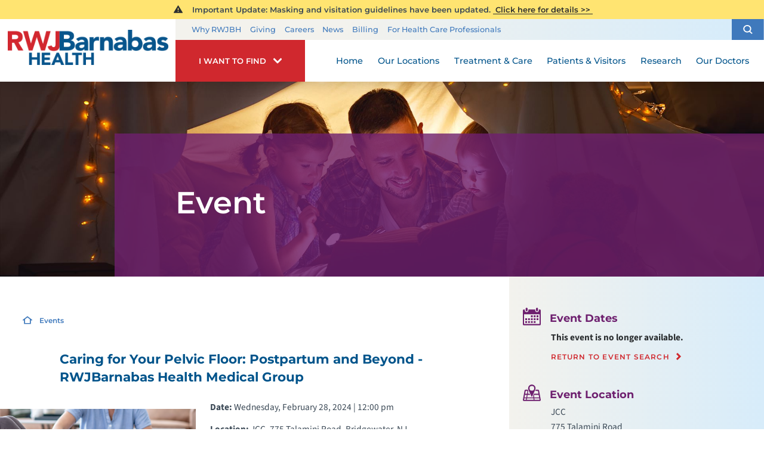

--- FILE ---
content_type: text/html; charset=utf-8
request_url: https://www.rwjbh.org/events/event/?event=39327
body_size: 15686
content:
<!DOCTYPE html>
<html lang="en" xmlns="http://www.w3.org/1999/xhtml" data-anim="1" data-prlx="1" data-flr="1" data-i="6n0gt8vfny4" data-is="_1z9fnkr5dv" data-gmap="AIzaSyD9RxIAFFpAdGvsN49rqOZLQbeZ6BSLoL4" data-sa="yv3K%2BqfH1RulCdFXlY5qqHUReUHod2oVNQk%2FKV%2FLroqm2YG6c7DBMBcf5C7dgtehl1gbi2Q%2Bnagq%2BW71oDv0DOrRiT%2F01p8IC8XRVjVbNROfnv1bxswZhnAsaWq5Jk%2Fglkwv%2F8gJQ0q%2FVLjFmEWcGJo12ZzjyPI%2BsoxS5%2BdQwxvlVUfs">
<head>
	<title>Caring for Your Pelvic Floor: Postpartum and Beyond - RWJBarnabas Health Medical Group</title>
	<link rel="canonical" href="https://www.rwjbh.org/events/event/?event=39327"/>
	<meta content="text/html; charset=utf-8" http-equiv="Content-Type"/>
	<meta content="initial-scale=1" name="viewport"/>
	<meta http-equiv="X-UA-Compatible" content="IE=edge"/>
	<meta name="format-detection" content="telephone=no"/>
	<meta name="description" content="Caring for Your Pelvic Floor: Postpartum and Beyond - RWJBarnabas Health Medical Group"/>
	<meta property="og:type" content="website"/>
	<meta property="og:site_name" content="RWJBarnabas Health"/>
	<meta property="og:url" content="https://www.rwjbh.org/events/event/?event=39327"/>
	<meta property="og:title" content="Caring for Your Pelvic Floor: Postpartum and Beyond - RWJBarnabas Health Medical Group"/>
	<meta property="og:description" content="Caring for Your Pelvic Floor: Postpartum and Beyond - RWJBarnabas Health Medical Group"/>
	<meta property="og:image" content="https://www.rwjbh.org/images/event-images/woman.png"/>
	<meta name="twitter:card" content="summary_large_image"/>
	<meta name="twitter:title" content="Caring for Your Pelvic Floor: Postpartum and Beyond - RWJBarnabas Health Medical Group"/>
	<meta name="twitter:description" content="Caring for Your Pelvic Floor: Postpartum and Beyond - RWJBarnabas Health Medical Group"/>
	<meta name="twitter:image" content="https://www.rwjbh.org/images/event-images/woman.png"/>
	<meta name="audio-eye-hash" content="7ba7f2f471a00ef23be2fbd30fe8cc1f"/>
	<link rel="stylesheet" type="text/css" href="/common/css/cms.2412171244510.css"/>
	<link rel="stylesheet" type="text/css" href="/common/css/cms-behave.2412171244510.css"/>
	<link rel="stylesheet" type="text/css" href="/common/make/content-accordion.2412171244524.css"/>
	<link href="/includes/above-the-fold.2512220659573.css" rel="stylesheet" type="text/css"/>
	<link href="/includes/footer.2404171048388.css" rel="stylesheet" type="text/css"/>
	<link href="/includes/fontello.1801241414480.css" rel="stylesheet" type="text/css"/>
	<link href="/includes/general.2510220831042.css" rel="stylesheet" type="text/css"/>
	<link href="/includes/print.2005261512168.css" type="text/css" rel="stylesheet"/>
	<link href="/includes/text-highlights.2508120655461.css" rel="stylesheet" type="text/css"/>
	<link rel="stylesheet" type="text/css" href="/includes/systems.2404171058158.css"/>
	<link rel="stylesheet" type="text/css" href="/includes/modules/wide-sub-page-cta.2012090655170.css"/>
	<link rel="stylesheet" type="text/css" href="/includes/modules/content.2510311150128.css"/>
	<link rel="stylesheet" type="text/css" href="/includes/modules/event-times.2404171054479.css"/>
	<link rel="stylesheet" type="text/css" href="/includes/footer-v2.2506251109169.css"/>
	<link rel="stylesheet" type="text/css" href="/includes/modules/wide-sub-banner.2502261429122.css"/>
	<link rel="stylesheet" type="text/css" href="/includes/modules/local-map-container.1901081832161.css"/>
	<link rel="stylesheet" type="text/css" href="/includes/modules/wide-sub-page-class.2503031137495.css"/>
	<script type="text/javascript" src="/common/js/j/process.2412171244523.js"></script>
	<script type="text/javascript" src="/common/js/j/require.2412171244523.js"></script>
	<script type="text/javascript" src="/common/js/j/debug.2412171244523.js"></script>
	<script type="text/javascript" src="/common/js/j/poly.2412171244523.js"></script>
	<script type="text/javascript" src="/common/js/j/modernizr.2412171244523.js" defer></script>
	<script type="text/javascript" src="/common/js/j/jquery.3.x.2412171244523.js" defer></script>
	<script type="text/javascript" src="/common/js/j/jquery.ui.2412171244523.js" defer></script>
	<script type="text/javascript" src="/common/js/j/ui.touch.2412171244523.js" defer></script>
	<script type="text/javascript" src="/common/js/j/ui.wheel.2412171244523.js" defer></script>
	<script type="text/javascript" src="/common/js/j/ui.draw.2412171244523.js" defer></script>
	<script type="text/javascript" src="/common/js/j/ui.mobile.2412171244523.js" defer></script>
	<script type="text/javascript" src="/common/js/j/timezone.2412171244523.js" defer></script>
	<script type="text/javascript" src="/common/js/static.2412171244524.js" defer></script>
	<script type="text/javascript" src="/common/js/j/jquery.cookie.2412171244523.js" defer></script>
	<script type="text/javascript" src="/common/js/extensions.2412171244523.js" defer></script>
	<script type="text/javascript" src="/common/js/uri.2412171244524.js" defer></script>
	<script type="text/javascript" src="/common/js/behaviors.2412171244523.js" defer></script>
	<script type="text/javascript" src="/common/js/c/scrollbar.2412171244523.js" defer></script>
	<script type="text/javascript" src="/common/js/c/loading.2412171244523.js" defer></script>
	<script type="text/javascript" src="/common/js/m/date.2412171244523.js" defer></script>
	<script type="text/javascript" src="/common/js/form.2412171244523.js" defer></script>
	<script type="text/javascript" src="/common/js/adapter.2412171244523.js" defer></script>
	<script type="text/javascript" src="/common/js/v/jwplayer.2412171244524.js" defer></script>
	<script type="text/javascript" src="/common/js/video.2412171244524.js" defer></script>
	<script type="text/javascript" src="/common/js/a/bootstrap.2412171244523.js" defer></script>
	<script type="text/javascript" src="/common/js/svg.2509161620371.js" defer></script>
	<script type="text/javascript">window.liveSettings={api_key:"53e5863f43b54a27af30e9787961388a"};</script>
	<script>(function(){
var cook = /(?:^|\b)COOK=(.+?)(?:$|;)/.exec( document.cookie )?.[1];
var analytics;
var marketing;
if(cook==='YES'){analytics=true;marketing=true;}
else if(cook==='NO!'){analytics=false;marketing=false;}
else if(cook==='ANALYTICS'){analytics=true;marketing=false;}
else if(cook==='MARKETING'){analytics=false;marketing=true;}
else{analytics=true;marketing=navigator.globalPrivacyControl||window.doNotSell?false:true;}
window.$consentState={analytics,marketing};
})();</script>
<script type="module" src="/common/usc/p/manage-cookies.js"></script>
</head>
<body class="sub-page wide-page event-page events-branch " data-config="kllkec6s.5kn\m48vb_a7.0ay" data-id="8575759" data-s="12" data-i="209819" data-p="13" data-t="132815" data-l="88060">
<section class="icobalt ilayout accessibility-zone" id="AccessibilityZone"><div id="GTMNoscript" universal_="true" data-cms-tooltip="MODULE: GTM Iframe"></div></section>
<header class="icobalt ilayout" id="HeaderZone"><div id="HeaderContainer">
	<div class="icobalt isublayout" id="HeaderContainerZone"><form id="Form_HeaderArea" method="post" enctype="multipart/form-data" action="/events/event/?event=39327" data-search="1">
<input type="hidden" name="_m_" value="HeaderArea">
<div class="header-area full" id="HeaderArea" universal_="true">
	
	
	
	
	<div class="alert-section">
		<div class="urgent-message-container site-wide" id="SystemWideUrgentMessage" data-nosnippet>
			
		</div>
		<div class="urgent-message-container" id="UrgentMessage" data-nosnippet>
			
				<div class="urgent-message">
					<svg viewBox="0 0 36 36"><use data-href="/cms/svg/site/_1z9fnkr5dv.36.svg#alert"></use></svg>
					
					
						<p class="urgent-details">
							&nbsp; Important Update:&nbsp;Masking and visitation guidelines have been updated.
						</p>
					
					<p class="urgent-link">
						<a href="/patients-visitors/visiting-hours-and-guidelines/">
							&nbsp;Click here for details&nbsp;&gt;&gt;&nbsp;
						</a>
					</p>
				</div>
			
		</div>
	</div>
	<div class="nav-bar">
		<a class="top-logo" href="/">
			<div class="relative">
				<img class="fixed-img" height="67" width="306" alt="RWJBarnabas Health" src="/images/logo.png" title="RWJBarnabas Health">
			</div>
		</a>
		<div class="desktop box">
			<div class="upper-top-nav">
				<div class="top-links-translate">
					<ul class="top-links" id="ExtraTopLinks">
						<li class="item-1" data-role="item">
							
							<a href="/why-rwjbarnabas-health-/">Why RWJBH</a>
						</li><li class="item-2" data-role="item">
							
							<a href="/giving/">Giving</a>
						</li><li class="item-3" data-role="item">
							
							<a href="/careers/">Careers</a>
						</li><li class="item-4" data-role="item">
							
							<a href="/blog/categories/news/">News</a>
						</li><li class="item-5" data-role="item">
							
							<a href="/billing/">Billing</a>
						</li><li class="item-6" data-role="item">
							
							<a href="/for-health-care-professionals/">For Health Care Professionals</a>
						</li>
					</ul>
				</div>
				<div class="site-search-trigger">
					<span title="Search Our Site" class="search-btn icon-btn"><svg viewBox="0 0 24 24"><use data-href="/cms/svg/site/_1z9fnkr5dv.24.svg#search_icon"></use></svg></span>
				</div>
			</div>
			<nav class="top-nav">
				<div class="want-to-find">
					<div class="trigger">
						<p>I want to find</p>
						<svg viewBox="0 0 36 36"><use data-href="/cms/svg/site/_1z9fnkr5dv.36.svg#chevron_down"></use></svg>
					</div>
					<div class="want-to-find-dropdown popup" id="WantsToFindDropDown">
						<ul class="dropdown-links" id="WantsToFindLinks">
							<li class="item-0 header">
								<h4>I Want to Find</h4>
							</li><li class="item-1" data-role="item">
								
								<a href="/doctors/"><img loading="lazy" alt="A Doctor" src="[data-uri]" data-src="/images/page-icons/our-doctors.png"> A Doctor</a>
							</li><li class="item-2" data-role="item">
								
								<a href="/our-locations/"><img loading="lazy" alt="Location" src="[data-uri]" data-src="/images/i-want-to-find/change-location.png"> Location</a>
							</li><li class="item-3" data-role="item">
								
								<a href="/patients-visitors/appointments/"><img loading="lazy" alt="Get Care" src="[data-uri]" data-src="/images/page-icons/urgent-care-online-icon.png"> Get Care</a>
							</li><li class="item-4" data-role="item">
								
								<a href="/events/"><img loading="lazy" alt="Events and Classes" src="[data-uri]" data-src="/images/page-icons/events-calendar-icon.png"> Events and Classes</a>
							</li><li class="item-5" data-role="item">
								
								<a href="/patients-visitors/patient-portal/"><img loading="lazy" alt="MyChart Patient Portal" src="[data-uri]" data-src="/images/page-icons/MyChart-Icon-white.png"> MyChart Patient Portal</a>
							</li><li class="item-6" data-role="item">
								
								<a href="/billing/"><img loading="lazy" alt="Billing and Insurances" src="[data-uri]" data-src="/images/page-icons/billing-information.png"> Billing and Insurances</a>
							</li><li class="item-7" data-role="item">
								
								<a href="/for-health-care-professionals/"><img loading="lazy" alt="For Health Care Professionals" src="[data-uri]" data-src="/images/page-icons/healthcare-professionals.png"> For Health Care Professionals</a>
							</li><li class="item-8" data-role="item">
								
								<a href="/giving/"><img loading="lazy" alt="Giving" src="[data-uri]" data-src="/images/page-icons/giving-heart-box-icon.png"> Giving</a>
							</li>
						</ul>
						<div class="static-site-search">
							<div class="search ui-repeater" id="WantToFindSiteSearch">
								<div class="search-box" data-item="i" data-key="">
									<label for="WantToFindSiteSearch_ITM0_C" id="LabelC"><span>Search</span></label>
									<div class="search-input">
										<input placeholder="Search" class="xprev ui-cms-input" type="search" id="WantToFindSiteSearch_ITM0_C" aria-labelledby="LabelC" name="WantToFindSiteSearch$ITM0$C" value>
										<button title="Site Search" aria-label="Site Search" class="icon-btn" type="submit" id="WantToFindSiteSearch_ITM0_ctl02" name="WantToFindSiteSearch$ITM0$ctl02" data-commandname="Search"><svg viewBox="0 0 24 24"><use data-href="/cms/svg/site/_1z9fnkr5dv.24.svg#search_icon"></use></svg></button>
									</div>
								</div>
							</div>
						</div>
					</div>
				</div>
				<ul class="desktop-nav ui-scroll" id="TopNavigation">
					<li class="menu-close menu-btn">
						Close
						<svg viewBox="0 0 36 36"><use data-href="/cms/svg/site/_1z9fnkr5dv.36.svg#close"></use></svg>
					</li>
					<li class="home  child0">
						
						<a href="/">Home</a>
						
						
					</li><li class="our-locations  child0">
						
						<a href="/our-locations/">Our Locations</a>
						
						
					</li><li class="treatment-care  child125">
						
						<a href="/treatment-care/">Treatment & Care</a>
						
							
						
						
							
								
								<a class="collapsing-btn panel-btn" href="/treatment-care/"></a>
								<div class="dd-nav treatment-care" data-role="fly-nav">
									<div class="main">
										<span class="title"><svg viewBox="0 0 36 36"><use data-href="/cms/svg/site/_1z9fnkr5dv.36.svg#services"></use></svg>Specialty Services</span>
										<ul class="ui-scroll fly-nav" id="Ddtreatment-care">
											<li class="dd-close panel-btn">
												<svg viewBox="0 0 36 36"><use data-href="/cms/svg/site/_1z9fnkr5dv.36.svg#chevron_left"></use></svg> Back
											</li>
											<li class="cancer ">
												
												<a href="/treatment-care/cancer/">Cancer</a>
											</li><li class="heart-and-vascular-care ">
												
												<a href="/treatment-care/heart-and-vascular-care/">Heart and Vascular Care </a>
											</li><li class="mens-health ">
												
												<a href="/treatment-care/mens-health/">Men's Health</a>
											</li><li class="mental-health-and-behavioral-health ">
												
												<a href="/treatment-care/mental-health-and-behavioral-health/">Mental Health and Behavioral Health</a>
											</li><li class="neuroscience ">
												
												<a href="/treatment-care/neuroscience/">Neuroscience</a>
											</li><li class="orthopedics ">
												
												<a href="/treatment-care/orthopedics/">Orthopedics</a>
											</li><li class="pediatrics ">
												
												<a href="/treatment-care/pediatrics/">Pediatrics</a>
											</li><li class="senior-health ">
												
												<a href="/treatment-care/senior-health/">Senior Health</a>
											</li><li class="transplant-services ">
												
												<a href="/treatment-care/transplant-services/">Transplant Services</a>
											</li><li class="weight-loss-and-bariatric-surgery ">
												
												<a href="/treatment-care/weight-loss-and-bariatric-surgery/">Weight Loss and Bariatric Surgery</a>
											</li><li class="wellness ">
												
												<a href="/treatment-care/wellness/">Wellness</a>
											</li><li class="womens-health ">
												
												<a href="/treatment-care/womens-health/">Women's Health</a>
											</li><li class="all-services-mobile">
												<a href="/treatment-care/">View All Services</a>
											</li>
										</ul>
										<a class="all-services-link" href="/treatment-care/">View All Services</a>
									</div>
								</div>
							
						
					</li><li class="patients-visitors  child26">
						
						<a href="/patients-visitors/">Patients & Visitors</a>
						
							
								
								<a class="collapsing-btn panel-btn" href="/patients-visitors/"></a>
								<div class="dd-nav" data-role="fly-nav">
									<div class="main">
										<ul class="ui-scroll fly-nav" id="Ddpatients-visitors">
											<li class="dd-close panel-btn">
												<svg viewBox="0 0 36 36"><use data-href="/cms/svg/site/_1z9fnkr5dv.36.svg#chevron_left"></use></svg> Back
											</li>
											<li class="about-your-stay ">
												
												<a href="/patients-visitors/about-your-stay/">About Your Stay</a>
											</li><li class="accepted-insurances ">
												
												<a href="/patients-visitors/accepted-insurances/">Accepted Insurances</a>
											</li><li class="admission-process ">
												
												<a href="/patients-visitors/admission-process/">Admission Process</a>
											</li><li class="advance-directives ">
												
												<a href="/patients-visitors/advance-directives/">Advance Directives</a>
											</li><li class="appointments ">
												
												<a href="/patients-visitors/appointments/">Appointments</a>
											</li><li class="billing-pricing ">
												
												<a href="/billing/">Billing & Pricing</a>
											</li><li class="birth-certificates ">
												
												<a href="/patients-visitors/birth-certificates/">Birth Certificates</a>
											</li><li class="e-cards ">
												
												<a href="/patients-visitors/e-cards/">e-Cards</a>
											</li><li class="financial-resources ">
												
												<a href="/billing/financial-resources/">Financial Resources</a>
											</li><li class="health-information-exchange-hie- ">
												
												<a href="/patients-visitors/health-information-exchange-hie-/">Health Information Exchange (HIE)</a>
											</li><li class="how-to-choose-a-doctor ">
												
												<a href="/patients-visitors/how-to-choose-a-doctor/">How to Choose a Doctor</a>
											</li><li class="image-sharing ">
												
												<a href="/patients-visitors/image-sharing/">Image Sharing</a>
											</li><li class="medical-records ">
												
												<a href="/patients-visitors/medical-records/">Medical Records</a>
											</li><li class="patient-family-advisory-council ">
												
												<a href="/patients-visitors/patient-family-advisory-council/">Patient & Family Advisory Council</a>
											</li><li class="patient-guides ">
												
												<a href="/patients-visitors/patient-guides/">Patient Guides</a>
											</li><li class="patient-portal ">
												
												<a href="/patients-visitors/patient-portal/mychart/">Patient Portal</a>
											</li><li class="patient-safety-and-clinical-quality ">
												
												<a href="/patients-visitors/patient-safety-and-clinical-quality/">Patient Safety and Clinical Quality</a>
											</li><li class="pediatric-support-services ">
												
												<a href="/patients-visitors/pediatric-support-services/">Pediatric Support Services</a>
											</li><li class="pharmacies ">
												
												<a href="/patients-visitors/pharmacies/">Pharmacies</a>
											</li><li class="phone-directory ">
												
												<a href="/patients-visitors/phone-directory/">Phone Directory</a>
											</li><li class="privacy-and-nondiscrimination-notice ">
												
												<a href="/why-rwjbarnabas-health-/privacy-and-nondiscrimination-notices/">Privacy and Nondiscrimination Notice</a>
											</li><li class="publications ">
												
												<a href="/patients-visitors/publications/">Publications</a>
											</li><li class="special-needs-ambassador-program ">
												
												<a href="/patients-visitors/special-needs-ambassador-program/">Special Needs Ambassador Program</a>
											</li><li class="telehealth ">
												
												<a href="/patients-visitors/telehealth/">Telehealth</a>
											</li><li class="visiting-hours-and-guidelines ">
												
												<a href="/patients-visitors/visiting-hours-and-guidelines/">Visiting Hours and Guidelines</a>
											</li><li class="what-you-need-to-know-about-covid-19 ">
												
												<a href="/patients-visitors/what-you-need-to-know-about-covid-19/">What You Need to Know About COVID-19</a>
											</li>
										</ul>
									</div>
								</div>
							
						
						
							
						
					</li><li class="research  child4">
						
						<a href="/research/">Research</a>
						
							
								
								<a class="collapsing-btn panel-btn" href="/research/"></a>
								<div class="dd-nav" data-role="fly-nav">
									<div class="main">
										<ul class="ui-scroll fly-nav" id="Ddresearch">
											<li class="dd-close panel-btn">
												<svg viewBox="0 0 36 36"><use data-href="/cms/svg/site/_1z9fnkr5dv.36.svg#chevron_left"></use></svg> Back
											</li>
											<li class="clinical-trials ">
												
												<a href="/treatment-care/clinical-trials/">Clinical Trials</a>
											</li><li class="find-a-clinical-trial ">
												
												<a href="/clinical-trials/">Find a Clinical Trial</a>
											</li><li class="citi-collaborative-institutional-training ">
												<a href="https://about.citiprogram.org/" target="_blank">CITI Collaborative Institutional Training</a>
												
											</li><li class="rutgers-cancer-institute ">
												
												<a href="/research/rutgers-cancer-institute/">Rutgers Cancer Institute</a>
											</li>
										</ul>
									</div>
								</div>
							
						
						
							
						
					</li><li class="our-doctors  child2">
						
						<a href="/doctors/">Our Doctors</a>
						
							
								
								<a class="collapsing-btn panel-btn" href="/doctors/"></a>
								<div class="dd-nav" data-role="fly-nav">
									<div class="main">
										<ul class="ui-scroll fly-nav" id="Ddour-doctors">
											<li class="dd-close panel-btn">
												<svg viewBox="0 0 36 36"><use data-href="/cms/svg/site/_1z9fnkr5dv.36.svg#chevron_left"></use></svg> Back
											</li>
											<li class="how-to-choose-a-doctor ">
												
												<a href="/patients-visitors/how-to-choose-a-doctor/">How to Choose a Doctor</a>
											</li><li class="medical-group ">
												
												<a href="/rwjbarnabas-health-medical-group/">Medical Group</a>
											</li>
										</ul>
									</div>
								</div>
							
						
						
							
						
					</li>
					<li class="extra-links">
						<ul class="top-links" id="ExtraTopLink">
							<li class="item-1" data-role="item">
								
								<a href="/why-rwjbarnabas-health-/">Why RWJBH</a>
							</li><li class="item-2" data-role="item">
								
								<a href="/giving/">Giving</a>
							</li><li class="item-3" data-role="item">
								
								<a href="/careers/">Careers</a>
							</li><li class="item-4" data-role="item">
								
								<a href="/blog/categories/news/">News</a>
							</li><li class="item-5" data-role="item">
								
								<a href="/billing/">Billing</a>
							</li><li class="item-6" data-role="item">
								
								<a href="/for-health-care-professionals/">For Health Care Professionals</a>
							</li>
						</ul>
					</li>
				</ul>
			</nav>
		</div>
	</div>
</div>
</form><form id="Form_HeaderSearchContainer" method="post" enctype="multipart/form-data" action="/events/event/?event=39327" data-search="1">
<input type="hidden" name="_m_" value="HeaderSearchContainer">
<div class="upper-top-nav-search site-search" id="HeaderSearchContainer" role="dialog" universal_="true">
	<div class="popup ui-repeater" id="SiteSearch" aria-hidden="true">
		<div class="search-box" data-item="i" data-key="">
			<label for="SiteSearch_ITM0_C" id="LabelTopC"><span>Search</span></label>
			<div class="search-input">
				<input placeholder="Search" class="xprev ui-cms-input" type="search" id="SiteSearch_ITM0_C" aria-labelledby="LabelTopC" name="SiteSearch$ITM0$C" value>
				<button title="Site Search" aria-label="Site Search" class="icon-btn" type="submit" id="SiteSearch_ITM0_ctl02" name="SiteSearch$ITM0$ctl02" data-commandname="Search"><svg viewBox="0 0 24 24"><use data-href="/cms/svg/site/_1z9fnkr5dv.24.svg#search_icon"></use></svg></button>
			</div>
		</div>
		<span class="search-btn icon-btn close" aria-haspopup="true" role="button" tabindex="0" aria-pressed="false" aria-controls="HeaderSearchContainer" data-item="i" data-key=""><svg viewBox="0 0 36 36"><use data-href="/cms/svg/site/_1z9fnkr5dv.36.svg#close"></use></svg></span>
	</div>
</div>
</form><form id="Form_HeaderBottomArea" method="post" enctype="multipart/form-data" action="/events/event/?event=39327" data-search="1">
<input type="hidden" name="_m_" value="HeaderBottomArea">
<div class="header-area-bottom full" id="HeaderBottomArea" universal_="true">
	<div class="bottom-menu-holder">
		<div class="mobile-nav">
			<a href="javascript:void(0);" id="MobileMenuButton" class="menu-btn"><svg viewBox="0 0 36 36"><use data-href="/cms/svg/site/_1z9fnkr5dv.36.svg#hamburger"></use></svg>Menu</a>
		</div>
		<div class="want-to-find">
			<div class="trigger">
				<p>I want to find</p>
				<svg viewBox="0 0 36 36"><use data-href="/cms/svg/site/_1z9fnkr5dv.36.svg#chevron_down"></use></svg>
			</div>
			<div class="want-to-find-dropdown popup" id="WantToFindDropDownMobile">
				<button type="button" class="close-btn trigger" aria-label="Close Want To Find Mobile Menu" title="Close Want To Find Mobile Menu">
					<svg viewBox="0 0 36 36"><use data-href="/cms/svg/site/_1z9fnkr5dv.36.svg#close"></use></svg>
					<span class="mobile-only">Close Menu</span> 
				</button>
				<ul class="dropdown-links" id="WantToFindLinkMobile">
					<li class="item-0 header">
						<h4>I Want to Find</h4>
					</li><li class="item-1" data-role="item">
						
						<a href="/doctors/"><img loading="lazy" alt="A Doctor" src="[data-uri]" data-src="/images/page-icons/our-doctors.png"> A Doctor</a>
					</li><li class="item-2" data-role="item">
						
						<a href="/our-locations/"><img loading="lazy" alt="Location" src="[data-uri]" data-src="/images/i-want-to-find/change-location.png"> Location</a>
					</li><li class="item-3" data-role="item">
						
						<a href="/patients-visitors/appointments/"><img loading="lazy" alt="Get Care" src="[data-uri]" data-src="/images/page-icons/urgent-care-online-icon.png"> Get Care</a>
					</li><li class="item-4" data-role="item">
						
						<a href="/events/"><img loading="lazy" alt="Events and Classes" src="[data-uri]" data-src="/images/page-icons/events-calendar-icon.png"> Events and Classes</a>
					</li><li class="item-5" data-role="item">
						
						<a href="/patients-visitors/patient-portal/"><img loading="lazy" alt="MyChart Patient Portal" src="[data-uri]" data-src="/images/page-icons/MyChart-Icon-white.png"> MyChart Patient Portal</a>
					</li><li class="item-6" data-role="item">
						
						<a href="/billing/"><img loading="lazy" alt="Billing and Insurances" src="[data-uri]" data-src="/images/page-icons/billing-information.png"> Billing and Insurances</a>
					</li><li class="item-7" data-role="item">
						
						<a href="/for-health-care-professionals/"><img loading="lazy" alt="For Health Care Professionals" src="[data-uri]" data-src="/images/page-icons/healthcare-professionals.png"> For Health Care Professionals</a>
					</li><li class="item-8" data-role="item">
						
						<a href="/giving/"><img loading="lazy" alt="Giving" src="[data-uri]" data-src="/images/page-icons/giving-heart-box-icon.png"> Giving</a>
					</li>
				</ul>
				<div class="static-site-search">
					<div class="search ui-repeater" id="WantToFindSiteSearchMobile">
						<div class="search-box" data-item="i" data-key="">
							<label for="WantToFindSiteSearchMobile_ITM0_C" id="LabelBottomC"><span>Search</span></label>
							<div class="search-input">
								<input placeholder="Search" class="xprev ui-cms-input" type="search" id="WantToFindSiteSearchMobile_ITM0_C" aria-labelledby="LabelBottomC" name="WantToFindSiteSearchMobile$ITM0$C" value>
								<button title="Site Search" aria-label="Site Search" class="icon-btn" type="submit" id="WantToFindSiteSearchMobile_ITM0_ctl02" name="WantToFindSiteSearchMobile$ITM0$ctl02" data-commandname="Search"><svg viewBox="0 0 24 24"><use data-href="/cms/svg/site/_1z9fnkr5dv.24.svg#search_icon"></use></svg></button>
							</div>
						</div>
					</div>
				</div>
			</div>
		</div>
	</div>
</div>
</form></div>
</div></header>
<main class="icobalt ilayout" id="MainZone"><section class="sub-banner-area full wide" id="LocalWideSubBannerArea" universal_="true">
	
	<div class="banner-holder" id="LocalWideBannerContent">
		<div class="banner-content two-thirds ">
			<h1>Event</h1>
		</div>
		<div class="banner-image third">
			<img src="/shared/images/spacer.gif" alt="" role="presentation" style="background-image:url('/images/banners/Services-default-banner.jpg')">
		</div>
	</div>
</section><div id="EventInfoZone" class="two-columns-container flex spaced">
	<section class="no-padding two-thirds">
		<article class="icobalt isublayout content-zone" id="ContentZone"><div id="EventsBreadcrumbsButtons" class="bcb container main cf">
	<div class="cf">
		<div class="bread" id="EventsBreadCrumb">
			<a href="/" class="home-link"><svg viewBox="0 0 24 24"><use data-href="/cms/svg/site/_1z9fnkr5dv.24.svg#home"></use></svg></a><a href="/events/" target="">Events</a><span class="selected"></span>
		</div>
	</div>
</div><div id="LVMDataSourceTest" class="ui-repeater">
	<ul>
		
	</ul>
</div><div class="content-area ui-repeater" id="EventContentDetails" universal_="true">
	
	
	<div class="content-style" data-item="i" data-key="39327">
		<header class="flex">
			<h2> Caring for Your Pelvic Floor: Postpartum and Beyond - RWJBarnabas Health Medical Group</h2> 
			
		</header>
		
			<div class="floated-image-container">
				<img src="/images/event-images/woman.png" alt="">
			</div>
		
		<p><strong>Date: </strong>Wednesday, February 28, 2024 | 12:00 pm</p><p><strong>Location:</strong> JCC, 775 Talamini Road, Bridgewater, NJ</p><p><a target="_blank" href="https://www.rwjbh.org/doctors/katherine-shapiro-md/">Katherine Shapiro, MD</a>, Urology, RWJBarnabas Health Medical Group provider affiliated with Robert Wood Johnson University Hospital Somerset, is a Urogynecology and Reconstructive Pelvic Surgery specialist. During this event, Dr. Shapiro will discuss female urinary incontinence and pelvic organ prolapse and explain the diagnosis and solutions available. She will also answer any participant questions to clarify what are often considered taboo topics.</p><p>This program is presented in partnership by the Shimon and Sara Birnbaum Jewish Community Center and RWJBarnabas Health.</p><p>Lite lunch provided courtesy of RWJBarnabas Health. Program is open to the community and free to all.</p><p>Pre-registration required.</p><p>To register, call the JCC at <a target="_blank" href="tel:+1-908-443-9018">908-443-9018</a> or online at <a target="_blank" href="https://www.ssbjcc.org/">ssbjcc.org</a>.</p>
		
	</div>
	
</div></article>
		<div class="icobalt isublayout" id="BottomMainZone"></div>
	</section>
	<aside class="icobalt isublayout side-zone third" id="EventTimeZone"><section id="UpcomingRegistration" class="upcoming-registration ui-repeater">
	
	<strong class="flex" data-item="i" data-key="39327"><icon svg="289080"><svg viewBox="0 0 1024 1024"><use data-href="/cms/svg/6n0gt8vfny4.svg#icon_289080"></use></svg></icon>Event Dates</strong>
	
	<ul id="UpcomingRegistration_ITM39327_EventDates" class="upcoming-details ui-repeater" data-item="i" data-key="">
		
		<div data-item="nr">
			<strong>
				This event is no longer available.
				<br>
				<a class="btn v4" href="/">Return to event search</a>
			</strong>
		</div>
	</ul>
	<div class="event-location ui-repeater" id="UpcomingRegistration_ITM39327_EventLocation" data-onvisible="visible" data-item="i" data-key="39327">
		<strong class="flex">
			<icon svg="302097"><svg viewBox="0 0 1024 1024"><use data-href="/cms/svg/6n0gt8vfny4.svg#icon_302097"></use></svg></icon> Event Location
		</strong>
		<div class="location-info upcoming-details" data-item="i" data-key="39327">
			<p class="notranslate">JCC</p>
			
				<p class="notranslate">775 Talamini Road</p>
			
			
			
				<p class="notranslate">Bridgewater, NJ 08807</p>
			
			
				<p><a href="https://www.google.com/maps?f=q&hl=en&z=15&q=775 Talamini Road,Bridgewater,NJ,08807">Get Directions</a></p>
			
		</div>
	</div>
	
</section>
<script id="Process_UpcomingRegistration" type="text/javascript" style="display:none;">window.Process&&Process.Page(['Process_UpcomingRegistration','UpcomingRegistration_1']);</script>
</aside>
</div><section class="local-map-container v2 ui-repeater" id="LocalMapContainer" data-onvisible="visible">
	
	
	<div class="map-area two-thirds relative ninja">
		<div class="imap" data-address="775 Talamini Road,Bridgewater,NJ,08807" data-autopin="true" data-icon="/images/maps/pins/pin-event.png"></div>
		<icon svg="289083"><svg viewBox="0 0 1024 1024"><use data-href="/cms/svg/6n0gt8vfny4.svg#icon_289083"></use></svg></icon>
	</div>
	<div class="location-content third ninja">
		<header class="relative">
			<div class="drawn-arrow-container">
				<div class="drawn-arrow relative">
					<icon svg="298565"><svg viewBox="0 0 1024 1024"><use data-href="/cms/svg/6n0gt8vfny4.svg#icon_298565"></use></svg></icon>
				</div>
			</div>
			<h4 class="notranslate">JCC</h4>
		</header>
		<div class="location-info">
			
				<p class="notranslate">775 Talamini Road</p>
			
			
			
				<p class="notranslate">Bridgewater, NJ 08807</p>
			
			
			<br>
			<a class="btn v1" href="https://www.google.com/maps?f=q&hl=en&z=15&q=775 Talamini Road,Bridgewater,NJ,08807">Get Directions</a>
			<a class="btn no-background small" href="/events/">View All Events Here</a>
		</div>
	</div>
</section><div class="sub-class-container wide ui-repeater" id="EventSubClassContainer" universal_="true">
	
	<div class="class-holder">
		<div class="header-info">
			<header class="third">
				<h4>Related Events</h4>
			</header>
			<a class="btn no-background two-thirds" href="/events/?category=91">View All Special Events Events</a>
		</div>
		<ul class="class-list flex items-4">
			<li class="item-1" data-item="i" data-key="30265">
				<a href="/events/event/?event=30265">
					<h4>2026 Medicare Updates (Part B) Webinar - RWJBarnabas Health</h4>
					<p class="notranslate">Jan 29, 2026</p>
				</a>
			</li><li class="item-2" data-item="i" data-key="49368">
				<a href="/events/event/?event=49368">
					<h4>Go RED Fashion Show @ The Commons - RWJUH Somerset</h4>
					<p class="notranslate">Feb 14, 2026</p>
				</a>
			</li><li class="item-3" data-item="i" data-key="49387">
				<a href="/events/event/?event=49387">
					<h4>Women’s Health and Yoga Night:  Anti-aging Strategies and Demonstrations - RWJUH Somerset</h4>
					<p class="notranslate">Mar 10, 2026</p>
				</a>
			</li><li class="item-4" data-item="i" data-key="28592">
				<a href="/events/event/?event=28592">
					<h4>Annual Public Meeting - Trinitas Regional Medical Center</h4>
					<p class="notranslate">May 29, 2026</p>
				</a>
			</li>
		</ul>
	</div>
</div><section class="accordion-area" id="AccordianArea">
	
	<noscript type="text/javascript" src="/includes/js/accordian-script.js"></noscript>
	
	<div class="accordion-holder" id="AccordionContentHolder">
		<article data-content="true">
			<ul class="collapsing-list">
				<li class="acc-item" data-item="i">
					
				</li>
			</ul>
		</article>
	</div>
</section><div class="content-area wide" id="SecondaryContentArea">
	
	
</div></main>
<footer class="icobalt ilayout" id="FooterZone"><section class="footer-sub-zone" id="FooterSubZone">
	<div id="FooterZoneContainer"><div class="footer-container" id="FooterContainer" universal_="true">
	
	
	<div class="footer-links el-tab-box" id="FootersLinks">
		<div class="quick-links-container collapsing-list" id="QuickLinkContent">
			<div class="el-tab-panel">
				<div class="quick-link-header" data-type="title">
					<div class="header">
						<h4>Quick Links</h4>
						<a class="collapsing-btn" href="javascript:void(0)"></a>
					</div>
				</div>
				<ul class="quick-link-list" id="QuickLinkNavigation" data-type="section">
					<li class="quick-link active footer-link" data-role="item">
						
						<a href="/contact-rwjbarnabas-health/">Contact Us</a>
					</li><li class="quick-link  footer-link" data-role="item">
						
						<a href="/our-locations/">Locations</a>
					</li><li class="quick-link  footer-link" data-role="item">
						
						<a href="/doctors/">Doctors</a>
					</li><li class="quick-link  footer-link" data-role="item">
						
						<a href="/patients-visitors/appointments/">Get Care</a>
					</li><li class="quick-link  footer-link" data-role="item">
						
						<a href="/careers/">Careers</a>
					</li><li class="quick-link  footer-link" data-role="item">
						
						<a href="/research/">Research</a>
					</li><li class="quick-link  footer-link" data-role="item">
						
						<a href="/for-health-care-professionals/medical-education/">Medical Education</a>
					</li><li class="quick-link  footer-link" data-role="item">
						
						<a href="/for-health-care-professionals/nursing/">Nursing</a>
					</li><li class="quick-link  footer-link" data-role="item">
						
						<a href="/language-assistance-services-and-auxiliary-aides/">Languages</a>
					</li><li class="quick-link  footer-link" data-role="item">
						
						<a href="/giving/">Giving</a>
					</li><li class="quick-link  footer-link" data-role="item">
						
						<a href="/volunteer/">Volunteer</a>
					</li><li class="quick-link  footer-link" data-role="item">
						
						<a href="/blog/">Blog</a>
					</li><li class="quick-link  footer-link" data-role="item">
						
						<a href="/patient-stories/">Patient Stories</a>
					</li>
				</ul>
			</div>
		</div>
		<div class="other-footer-links collapsing-list">
			<div class="other-links-one other-links third el-tab-panel" id="OtherLinksOne">
				<div class="other-links-header" data-type="title">
					<div class="header">
						<h4>General Information</h4>
						<a class="collapsing-btn" href="javascript:void(0)"></a>
					</div>
				</div>
				<ul class="other-links-list" id="GeneralInfoNavigation" data-type="section">
					<li class="other-link active footer-link" data-role="item">
						
						<a href="/why-rwjbarnabas-health-/">About Us</a>
					</li><li class="other-link  footer-link" data-role="item">
						
						<a href="/why-rwjbarnabas-health-/patient-experience-journey/quality/">Quality</a>
					</li><li class="other-link  footer-link" data-role="item">
						<a href="/why-rwjbarnabas-health-/facts-figures/" target="_blank">Facts & Figures</a>
						
					</li><li class="other-link  footer-link" data-role="item">
						
						<a href="/events/">Events and Classes</a>
					</li><li class="other-link  footer-link" data-role="item">
						
						<a href="/blog/categories/news/">News</a>
					</li><li class="other-link  footer-link" data-role="item">
						
						<a href="/blog/?category=121559">In the News</a>
					</li><li class="other-link  footer-link" data-role="item">
						
						<a href="/patients-visitors/publications/">Publications</a>
					</li><li class="other-link  footer-link" data-role="item">
						
						<a href="/why-rwjbarnabas-health-/financial-reporting/">Financial Reporting</a>
					</li><li class="other-link  footer-link" data-role="item">
						
						<a href="/why-rwjbarnabas-health-/community-health-needs-assessment/">Community Health Needs Assessment</a>
					</li><li class="other-link  footer-link" data-role="item">
						
						<a href="/why-rwjbarnabas-health-/corporate-partnerships/">Corporate Partnerships</a>
					</li><li class="other-link  footer-link" data-role="item">
						
						<a href="/site-map/">Site Map</a>
					</li>
				</ul>
			</div>
			<div class="other-links-two other-links third el-tab-panel" id="OtherLinksTwo">
				<div class="other-links-header" data-type="title">
					<div class="header">
						<h4>Patients &amp; Visitors </h4>
						<a class="collapsing-btn" href="javascript:void(0)"></a>
					</div>
				</div>
				<ul class="other-links-list" id="PatientNavigation" data-type="section">
					<li class="other-link active footer-link" data-role="item">
						
						<a href="/patients-visitors/patient-portal/">Patient Portal</a>
					</li><li class="other-link  footer-link" data-role="item">
						
						<a href="/patients-visitors/about-your-stay/">About Your Stay</a>
					</li><li class="other-link  footer-link" data-role="item">
						
						<a href="/billing/">Billing and Pricing</a>
					</li><li class="other-link  footer-link" data-role="item">
						
						<a href="/billing/charges/">Price Transparency</a>
					</li><li class="other-link  footer-link" data-role="item">
						
						<a href="/patients-visitors/">Visitor Information</a>
					</li><li class="other-link  footer-link" data-role="item">
						
						<a href="/our-locations/">Directions & Map</a>
					</li><li class="other-link  footer-link" data-role="item">
						
						<a href="/patients-visitors/phone-directory/">Phone Directory</a>
					</li><li class="other-link  footer-link" data-role="item">
						
						<a href="/patients-visitors/medical-records/">Medical Records</a>
					</li><li class="other-link  footer-link" data-role="item">
						
						<a href="/rwjbarnabas-health-medical-group/">Medical Group</a>
					</li><li class="other-link  footer-link" data-role="item">
						
						<a href="/patients-visitors/patient-guides/">Patient Guide</a>
					</li>
				</ul>
			</div>
			<div class="other-links-three other-links third el-tab-panel" id="OtherLinksThree">
				<div class="other-links-header" data-type="title">
					<div class="header">
						<h4>Treatment &amp; Care </h4>
						<a class="collapsing-btn" href="javascript:void(0)"></a>
					</div>
				</div>
				<ul class="other-links-list" id="TreatmentNavigation" data-type="section">
					<li class="other-link active footer-link" data-role="item">
						
						<a href="/treatment-care/cancer/">Cancer Care</a>
					</li><li class="other-link  footer-link" data-role="item">
						
						<a href="/treatment-care/heart-and-vascular-care/">Heart and Vascular Care</a>
					</li><li class="other-link  footer-link" data-role="item">
						
						<a href="/treatment-care/mens-health/">Men's Health</a>
					</li><li class="other-link  footer-link" data-role="item">
						
						<a href="/treatment-care/mental-health-and-behavioral-health/">Mental Health and Behavioral Health</a>
					</li><li class="other-link  footer-link" data-role="item">
						
						<a href="/treatment-care/neuroscience/">Neuroscience</a>
					</li><li class="other-link  footer-link" data-role="item">
						
						<a href="/treatment-care/orthopedics/">Orthopedics</a>
					</li><li class="other-link  footer-link" data-role="item">
						
						<a href="/treatment-care/pediatrics/">Pediatric Care</a>
					</li><li class="other-link  footer-link" data-role="item">
						
						<a href="/treatment-care/senior-health/">Senior Health</a>
					</li><li class="other-link  footer-link" data-role="item">
						
						<a href="/treatment-care/transplant-services/">Transplant Services</a>
					</li><li class="other-link  footer-link" data-role="item">
						
						<a href="/treatment-care/wellness/">Wellness</a>
					</li><li class="other-link  footer-link" data-role="item">
						
						<a href="/treatment-care/weight-loss-and-bariatric-surgery/">Weight Loss</a>
					</li><li class="other-link  footer-link" data-role="item">
						
						<a href="/treatment-care/womens-health/">Women's Health</a>
					</li><li class="other-link  footer-link" data-role="item">
						
						<a href="/treatment-care/">View All Services</a>
					</li>
				</ul>
			</div>
		</div>
		<div class="employee-box collapsing-list">
			<div class="employee-links other-links" id="EmployeeLinks">
				<div class="el-tab-panel">
					<div class="employee-links-header" data-type="title">
						<div class="header">
							<h4>Employees </h4>
							<a class="collapsing-btn" href="javascript:void(0)"></a>
						</div>
					</div>
					<ul class="employee-links-list" id="EmployeeNavigation" data-type="section">
						<li class="Employee-link active footer-link" data-role="item">
							<a href="https://thebridge.rwjbh.org/system/home.aspx" target="_blank">For Employees</a>
							
						</li>
					</ul>
				</div>
			</div>
			<div class="profession-links other-links" id="ProfessionalLinks">
				<div class="el-tab-panel">
					<div class="profession-links-header" data-type="title">
						<div class="header">
							<h4>Health Care Professionals </h4>
							<a class="collapsing-btn" href="javascript:void(0)"></a>
						</div>
					</div>
					<ul class="profession-links-list" id="HealthproNavigation" data-type="section">
						<li class="Profession-link active footer-link" data-role="item">
							
							<a href="/for-health-care-professionals/">For Health Care Professionals</a>
						</li>
					</ul>
				</div>
			</div>
			<div class="profession-links other-links" id="LocalSupplierLinks">
				<div class="el-tab-panel">
					<div class="supplier-links-header" data-type="title">
						<div class="header">
							<h4>Local Supplier Diversity</h4>
							<a class="collapsing-btn" href="javascript:void(0)"></a>
						</div>
					</div>
					<ul class="profession-links-list" id="SupplierNavigation" data-type="section">
						<li class="Profession-link  active footer-link" data-role="item">
							
							<a href="/why-rwjbarnabas-health-/social-impact/buy-local/hire-buy-invest-form/">Vendor Registration Form</a>
						</li>
					</ul>
				</div>
			</div>
			<div class="profession-links other-links" id="LocalizedSsubcontractorLinks">
				<div class="el-tab-panel">
					<div class="profession-links-header">
						<div class="header">
							<h4>	<a href="/why-rwjbarnabas-health-/design-and-construction-bid-opportunities/">Design and Construction<br> Bid Opportunities</a></h4>
						</div>
					</div>
				</div>
			</div>
		</div>
		<div class="language-links other-links"><p class="language-header">Language Assistance Available:</p>
			<div class="language-list ui-repeater" id="LanguageList">
				<div lang="en" data-item="i" data-key=""><a href="/taglines-to-language-assistance-services#english">English</a></div><div lang="ar" data-item="i" data-key=""><a href="/taglines-to-language-assistance-services#arabic">عربية</a></div><div lang="tl" data-item="i" data-key=""><a href="/taglines-to-language-assistance-services#tagalog">Tagalog</a></div><div lang="fr" data-item="i" data-key=""><a href="/taglines-to-language-assistance-services#french">Français</a></div><div lang="gu" data-item="i" data-key=""><a href="/taglines-to-language-assistance-services#gujarati">ગુુજરાાતીી</a></div><div lang="ht" data-item="i" data-key=""><a href="/taglines-to-language-assistance-services#french-creole">Kreyòl Ayisyen</a></div><div lang="hi" data-item="i" data-key=""><a href="/taglines-to-language-assistance-services#hindi">हिन्दीी</a></div><div lang="it" data-item="i" data-key=""><a href="/taglines-to-language-assistance-services#italian">Italiano</a></div><div lang="ko" data-item="i" data-key=""><a href="/taglines-to-language-assistance-services#korean">한국어</a></div><div lang="zh" data-item="i" data-key=""><a href="/taglines-to-language-assistance-services/#chinese">中文</a></div><div lang="pl" data-item="i" data-key=""><a href="/taglines-to-language-assistance-services#polish">Polski</a></div><div lang="pt" data-item="i" data-key=""><a href="/taglines-to-language-assistance-services#portuguese">Português</a></div><div lang="ru" data-item="i" data-key=""><a href="/taglines-to-language-assistance-services#russian">Русский</a></div><div lang="es" data-item="i" data-key=""><a href="/taglines-to-language-assistance-services/#spanish">Español</a></div><div lang="ar" data-item="i" data-key=""><a href="/taglines-to-language-assistance-services#urdu">اردو</a></div>
			</div>
		</div>
	</div>
</div><div class="other-info-container" id="OtherInfoContainer" universal_="true">
	
	<div class="other-info">
		<h4>Need Help?</h4>
		<div>
			<p>
				To speak to someone about choosing a doctor,
				<a href="/contact-rwjbarnabas-health/" aria-label="Click here to speak to someone about choosing a doctor">click here</a>.
			</p>
		</div>
	</div>
</div></div>
</section><div class="footer-container" id="FooterDisclaimer" universal_="true">
	
	<div class="footer-details">
		<div class="contact-info flex">
			<div class="contact-phone third">
				<a class="phone-link" href="tel:8887247123" id="FooterDisclaimer_1" data-replace-href="tel:{F:Tel:Cookie:PPCP1/8887247123}"><span><span id="FooterDisclaimer_2" data-process="replace" data-replace="{F:P:Cookie:PPCP1/(888)%20724-7123}">(888) 724-7123</span></span></a>
			</div>
			<div class="footer-logo third">
				<a class="bottom-logo" href="/"><img loading="lazy" height="67" width="306" class="bottom-logo" alt="RWJBarnabas Health" title="RWJBarnabas Health" src="[data-uri]" data-src="/images/logo.png"></a>
			</div>
			<div class="social-info third">
				<ul class="foot-social items-5 flex ui-repeater" id="FooterSocial">
					<li class="item-1" data-item="i" data-key="36321">
						<a class="icon-btn" href="https://www.facebook.com/RWJBarnabasHealth" target="_blank" rel="nofollow noopener">
						<svg viewBox="0 0 36 36"><use data-href="/cms/svg/site/_1z9fnkr5dv.36.svg#facebook"></use></svg>
						</a>
					</li><li class="item-2" data-item="i" data-key="36322">
						<a class="icon-btn" href="https://x.com/RWJBarnabas" target="_blank" rel="nofollow noopener">
						<svg viewBox="0 0 36 36"><use data-href="/cms/svg/site/_1z9fnkr5dv.36.svg#twitter"></use></svg>
						</a>
					</li><li class="item-3" data-item="i" data-key="57990">
						<a class="icon-btn" href="https://www.linkedin.com/company/rwjbarnabashealth/" target="_blank" rel="nofollow noopener">
						<svg viewBox="0 0 36 36"><use data-href="/cms/svg/site/_1z9fnkr5dv.36.svg#linkedin"></use></svg>
						</a>
					</li><li class="item-4" data-item="i" data-key="36323">
						<a class="icon-btn" href="https://www.youtube.com/RWJBarnabasHealth" target="_blank" rel="nofollow noopener">
						<svg viewBox="0 0 36 36"><use data-href="/cms/svg/site/_1z9fnkr5dv.36.svg#youtube"></use></svg>
						</a>
					</li><li class="item-5" data-item="i" data-key="49614">
						<a class="icon-btn" href="https://www.instagram.com/rwjbarnabas_health/" target="_blank" rel="nofollow noopener">
						<svg viewBox="0 0 36 36"><use data-href="/cms/svg/site/_1z9fnkr5dv.36.svg#instagram"></use></svg>
						</a>
					</li>
				</ul>
			</div>
		</div>
		<div class="disclaimer-links" id="DisclaimerLinkList" data-onvisible="visible">

			<ul class="disclaimer-list flex two-thirds items-4">
				<li class="item-1" data-item="i">
					<a href="/why-rwjbarnabas-health-/privacy-and-nondiscrimination-notices/">Privacy &amp; Nondiscrimination Notices</a>
				</li>
				<li class="item-2" data-item="i">
					<a href="/language-assistance-services-and-auxiliary-aides/">Languages</a>
				</li>
				<li class="item-3" data-item="i">
					<a href="/legal-disclaimer/">Legal Disclaimer</a>
				</li>
				<li class="item-4" data-item="i">
					<a href="/research-policy/">Research Policy</a>
				</li>
			</ul>
			<div class="blk small">&copy; 2026 All Rights Reserved.</div>
		</div>
		<div class="schema-info" itemscope="" itemtype="http://schema.org/MedicalOrganization">
			<div class="box">
				<div class="business-info">
					<img itemprop="image" class="bottom-logo" alt="RWJBarnabas Health" title="RWJBarnabas Health" src="[data-uri]" data-src="/images/logo.png">
					<meta itemprop="name" content="RWJBarnabas Health"/>
					<span itemprop="description"></span>
					<small class="copyright">&copy;  All Rights Reserved</small>
				</div>
				<div class="location-info">
					<strong>Office Location</strong>
					<span itemprop="address" itemscope="" itemtype="http://schema.org/PostalAddress"><span itemprop="streetAddress">95 Old Short Hills Road
							
						</span>
						<br>
						<span itemprop="addressLocality">West Orange</span>,
						<span itemprop="addressRegion">NJ </span>
						<span itemprop="postalCode">07052</span>
					</span>
				</div>
				<div class="contact-info">
					<strong>Contact Us</strong>
					<a class="phone-link" href="tel:8887247123" id="FooterDisclaimer_3" data-replace-href="tel:{F:Tel:Cookie:PPCP1/8887247123}">
						<span itemprop="telephone"><span id="FooterDisclaimer_4" data-process="replace" data-replace="{F:P:Cookie:PPCP1/(888)%20724-7123}">(888) 724-7123</span></span>
					</a>
					<a rel="nofollow" target="_blank" href="http://maps.google.com/maps?f=q&hl=en&z=15&q=95%20Old%20Short%20Hills%20Road,West%20Orange,NJ,07052">Map / Directions</a>
				</div>
			</div>
		</div>
	</div>
</div>
<script id="Process_FooterDisclaimer" type="text/javascript" style="display:none;">window.Process&&Process.Page(['Process_FooterDisclaimer','FooterDisclaimer_1','FooterDisclaimer_2','FooterDisclaimer_3','FooterDisclaimer_4']);</script>
<div id="Relationships" universal_="true" class="ui-repeater" data-cms-tooltip="MODULE: Registered Relationships Datasource"></div></footer>

<script type="text/javascript" src="https://analytics.scorpion.co/sa.js" defer></script>
<script type="text/javascript" src="/cms/includes/inline_1aml4wlwf01.2510300939224.js" defer></script>
<script type="text/javascript" src="/cms/includes/inline_j5a01jgsp4b.2510300939224.js" defer></script>
<script type="text/javascript" src="/includes/js/header-script.1810040957260.js" defer></script>
<script type="text/javascript" src="/includes/js/simple-show-hide-script.1805300956176.js" defer></script>
<script type="text/javascript" src="/includes/js/special-mobile-nav-script.2304181010024.js" defer></script>
<script type="text/javascript" src="/cms/includes/inline_ohnmwbqap3a.2510300939224.js" defer></script>
<script type="text/javascript" src="/cms/includes/inline_9wgiv6p1mpg.2510300939243.js" defer></script>
<script type="text/javascript" src="/cms/includes/inline_26ikm7bcckp.2510300939464.js" defer></script>
<script type="text/javascript" src="/cms/includes/inline_8olq1i3ngt0.2510300939240.js" defer></script>
<script type="text/javascript" src="/includes/js/remove-unicode-boxes.2303130926523.js" defer></script>
<script type="text/javascript" src="/common/js/audioeye.2412171244523.js" defer></script>
<script type="text/javascript">rrequire('form',function(){$('#Form_HeaderArea').html5form();});</script>
<script type="text/javascript">rrequire('form',function(){$('#Form_HeaderSearchContainer').html5form();});</script>
<script type="text/javascript">rrequire('form',function(){$('#Form_HeaderBottomArea').html5form();});</script>

<script>
document.write=function(text){
  if(!text||!text.trim()){
	return;
  }
  var reg_script=/^(<script[^>]*?>)([\s\S]*?)<\/script>$/g;
  var m=reg_script.exec(text);
  if(m){
	var src=/\bsrc=["']([\s\S]+?)["']/g.exec(m[1]);
	var script=document.createElement('script');
	script.setAttribute('data-document-write','');
	document.body.appendChild(script);
	if(src){
	  script.src=src[1];
	}else{
	  script.innerHTML = m[2];
	}
  }else if(text.indexOf('<noscript')===-1){
	var parser=new DOMParser();
	var doc=parser.parseFromString(text,'text/html');
	while(doc.body.children.length){
	  document.body.appendChild(doc.body.firstElementChild);
	}
  }
};
(function(){
var list1=[];
var list2=[
	"%3C!--%20Google%20Tag%20Manager%20--%3E",
	"%0D%0A",
	"%3Cscript%3E(function(w%2Cd%2Cs%2Cl%2Ci)%7Bw%5Bl%5D%3Dw%5Bl%5D%7C%7C%5B%5D%3Bw%5Bl%5D.push(%7B'gtm.start'%3A%0D%0Anew%20Date().getTime()%2Cevent%3A'gtm.js'%7D)%3Bvar%20f%3Dd.getElementsByTagName(s)%5B0%5D%2C%0D%0Aj%3Dd.createElement(s)%2Cdl%3Dl!%3D'dataLayer'%3F'%26l%3D'%2Bl%3A''%3Bj.async%3Dtrue%3Bj.src%3D%0D%0A'https%3A%2F%2Fwww.googletagmanager.com%2Fgtm.js%3Fid%3D'%2Bi%2Bdl%3Bf.parentNode.insertBefore(j%2Cf)%3B%0D%0A%7D)(window%2Cdocument%2C'script'%2C'dataLayer'%2C'GTM-PM3R5W')%3B%3C%2Fscript%3E",
	"%0D%0A",
	"%3C!--%20End%20Google%20Tag%20Manager%20--%3E",
	"%0A"
];
var ready=function(){
  requestAnimationFrame(function(){
	if(window.$consentState?.analytics){
	  for(var i=0;i<list1.length;i++){
	    var code=decodeURIComponent(list1[i]);
	    document.write(code);
	  }
	  list1.length=0;
    }
	if(window.$consentState?.marketing){
  	  for(var i=0;i<list2.length;i++){
	    var code=decodeURIComponent(list2[i]);
	    document.write(code);
	  }
	  list2.length=0;
    }
  });
  window.removeEventListener('DOMContentLoaded',ready);
};
switch (document.readyState){
  case 'complete':
  case 'loaded':
  case 'interactive':
	ready();
	break;
  default:
	window.addEventListener('DOMContentLoaded',ready);
  break;
}
window.$afterConsent=ready;
})();
</script>
</body>
</html>

--- FILE ---
content_type: text/css
request_url: https://www.rwjbh.org/includes/modules/event-times.2404171054479.css
body_size: 1311
content:
/* Color Tokens */
#primary {
	color: #00548B; /* $primary */
}

#secondary {
	color: #D0282E; /* $secondary */
}

#tertiary {
	color: #3F79BC; /* $tertiary */
}

#light {
	color: #EFECE4; /* $light */
}

#dark {
	color: #53616F; /* $dark */
}

#white {
	color: #FFFFFF; /* $white */
}

#text {
	color: #2B2E30; /* $text */
}
/* End Color Tokens */

/* Upcoming Events & Registration [Event Aside] */
.upcoming-registration {
	padding: 3.333em 5.667em;
}

.upcoming-registration .flex {
	-webkit-justify-content: flex-start;
	-ms-flex-pack: start;
	justify-content: flex-start;
	color: #6E206F;
	font-size: 1.167em;
}

.upcoming-registration .flex ~ .flex {
	margin-top: 2em;
}

.upcoming-registration .event-location {
	margin-top: 2em;
}

.upcoming-registration .flex + small {
	padding-left: 3rem;
	display: block;
	line-height: 1;
	margin-bottom: .5em;
}

.upcoming-registration icon {
	-webkit-flex: 0 0 auto;
	-ms-flex: 0 0 auto;
	flex: 0 0 auto;
	margin-right: 0.5em;
	font-size: 1.667em;
}

.upcoming-registration ul {
}

.upcoming-registration li {
	display: -webkit-flex;
	display: -ms-flexbox;
	display: flex;
	-webkit-align-items: center;
	-ms-flex-align: center;
	align-items: center;
	-webkit-justify-content: space-between;
	-ms-flex-pack: justify;
	justify-content: space-between;
	max-width: 16em;
	line-height: 1.667;
}

.upcoming-registration li p {
	padding: 0;
}

.upcoming-registration li time {
	font-family: 'Source Sans 3', sans-serif;
	margin-left: 0.5em;
}

.upcoming-registration p {
	line-height: 1.667;
	word-break: break-word;
}

.upcoming-registration a {
	display: block;
	font-weight: 700;
	color: #D0282E; /* $secondary */
}

.upcoming-registration .registration-info a {
	display: inline;
}

.upcoming-registration a:hover, .upcoming-registration a:focus {
	color: #00548B;
}

.upcoming-registration .btn {
	display: -webkit-inline-flex;
	display: -ms-inline-flexbox;
	display: inline-flex;
	margin-top: 1em;
}

.upcoming-registration .upcoming-details {
	padding-left: 3em;
	font-family: 'Source Sans 3', sans-serif;
}

.login-btn {
	-webkit-justify-content: flex-start;
	-ms-flex-pack: start;
	justify-content: flex-start;
	-webkit-align-items: center;
	-ms-flex-align: center;
	align-items: center;
	display: -webkit-flex;
	display: -ms-flexbox;
	display: flex;
	margin-bottom: 1em;
	cursor: pointer;
}

.login-btn > icon {
	margin-right: .5em;
}

.login-btn > ul {
	position: absolute;
	top: 100%;
	right: 0;
	visibility: hidden;
	transition: visibility .4s ease 0s;
}

.no-touch .login-btn:hover > ul, .no-touch .login-btn:focus > ul {
	visibility: visible;
}

.login-btn > ul li {
	border-top: solid 1px rgba(255,255,255,.3);
	background-color: #D0282E; /* $secondary */
	margin-top: 1em;
	opacity: 0;
	transition: opacity .3s, margin-top .3s;
}

.csc-alert-events {
	color: #D0282E;
	font-weight: 600;
}
/* End Upcoming Events & Registration [Event Aside] */

/* Event Header */
.content-style header.flex {
	-webkit-flex-wrap: nowrap;
	-ms-flex-wrap: nowrap;
	flex-wrap: nowrap;
}

.content-style header.flex .btn {
	font-size: .75em;
	white-space: nowrap;
	-webkit-flex: 0 0 auto;
	-ms-flex: 0 0 auto;
	flex: 0 0 auto;
	margin-left: 1em;
}
/* End Event Header */

/* Responsive [1650px] */
@media screen and (max-width: 1650px) {
}
/* End Responsive [1650px] */

/* Responsive [1500px] */
@media screen and (max-width: 1500px) {
	.upcoming-registration {
		padding: 3.333em 1.5em;
	}
}
/* End Responsive [1500px] */

/* Responsive [1200px] */
@media screen and (max-width: 1200px) {
}
/* End Responsive [1200px] */

/* Responsive [1000px] */
@media screen and (max-width: 1000px) {
}
/* End Responsive [1000px] */

/* Responsive [800px] */
@media screen and (max-width: 800px) {
	.event-page .content-style header.flex{
		flex-direction:column;
	}
}
/* End Responsive [800px] */

/* Responsive [600px] */
@media screen and (max-width: 600px) {
}
/* End Responsive [600px] */

/* Responsive [450px] */
@media screen and (max-width: 450px) {
}
/* End Responsive [450px] */

.no-touch .login-btn:hover > ul li, .no-touch .login-btn:focus > ul li {
	margin-top: 0;
	opacity: 1;
}

.upcoming-registration .coordinator a {
	color: #3A4855;
	font-weight: 400;
}

.no-touch .upcoming-registration .coordinator a:hover, .no-touch .upcoming-registration .coordinator a:focus {
	color: #00548B; /* $primary */
}

.upcoming-registration .coordinator a i {
	margin-left: .5em;
	color: #3F79BC; /* $tertiary */
	font-weight: 700;
	font-size: .9em;
}

.no-touch .upcoming-registration .coordinator a:hover i, .no-touch .upcoming-registration .coordinator a:focus i {
	color: #2B2E30; /* $text */
}


--- FILE ---
content_type: text/css
request_url: https://www.rwjbh.org/includes/modules/wide-sub-page-class.2503031137495.css
body_size: 1393
content:
/* Color Tokens */
#primary {
	color: #00548B; /* $primary */
}

#secondary {
	color: #D0282E; /* $secondary */
}

#tertiary {
	color: #3F79BC; /* $tertiary */
}

#light {
	color: #EFECE4; /* $light */
}

#dark {
	color: #53616F; /* $dark */
}

#white {
	color: #FFFFFF; /* $white */
}

#text {
	color: #2B2E30; /* $text */
}
/* End Color Tokens */

/* Sub Banner Styles */
.sub-class-container.wide {
}

.sub-class-container.wide .class-holder {
}

.sub-class-container.wide .class-holder .header-info {
	-webkit-align-items: stretch;
	-ms-flex-align: stretch;
	align-items: stretch;
	-webkit-justify-content: flex-start;
	-ms-flex-pack: start;
	justify-content: flex-start;
	display: -webkit-flex;
	display: -ms-flexbox;
	display: flex;
}

.sub-class-container.wide .class-holder .header-info header {
	background-color: #6E206F;
	-webkit-align-items: center;
	-ms-flex-align: center;
	align-items: center;
	-webkit-justify-content: flex-start;
	-ms-flex-pack: start;
	justify-content: flex-start;
	display: -webkit-flex;
	display: -ms-flexbox;
	display: flex;
	padding: 1.889em 2.111em 2.111em 12.667em;
}

.recolor .sub-class-container.wide .class-holder .header-info header {
	background-color: #9A3D7A;
}

.sub-class-container.wide .class-holder .header-info header.v1 {
	background-color: #00548B; /* $primary */
}

.sub-class-container.wide .class-holder .header-info header.v2 {
	background-color: #D0282E; /* $secondary */
}

.sub-class-container.wide .class-holder .header-info header.v3 {
	background-color: #3F79BC; /* $tertiary */
}

.sub-class-container.wide .class-holder .header-info header.v4 {
	background-color: #A10E45;
}

.sub-class-container.wide .class-holder .header-info header.v5 {
	background-color: #006D66;
}

.sub-class-container.wide .class-holder .header-info header.v6 {
	background-color: #E0B292;
}

.sub-class-container.wide .class-holder .header-info header.v7 {
	background-color: #6E206F;
}

.sub-class-container.wide .class-holder .header-info header.v8 {
	background-color: #85C446;
}

.sub-class-container.wide .class-holder .header-info header.v9 {
	background-color: #FFCA38;
}

.sub-class-container.wide .class-holder .header-info header.v9 h4 {
	color: #3A4855;
}

.sub-class-container.wide .class-holder .header-info header.v10 {
	background-color: #78678F;
}

.sub-class-container.wide .class-holder .header-info header h4 {
	color: #FFFFFF; /* $white */
	font-size: 1.667em;
	font-weight: 300;
}

.sub-class-container.wide .class-holder .header-info .btn.no-background {
	padding: 0 5.714em;
	font-size: 14px;
}

.no-touch .sub-class-container.wide .class-holder .header-info .btn.no-background:hover, .no-touch .sub-class-container.wide .class-holder .header-info .btn.no-background:focus {
	padding: 0 3.111em 0 5.111em;
}

.no-touch .sub-class-container.wide .class-holder .header-info .btn.no-background:hover:after, .no-touch .sub-class-container.wide .class-holder .header-info .btn.no-background:focus:after {
	margin-left: 1em;
}

.sub-class-container.wide .class-holder .class-list {
	-webkit-align-items: stretch;
	-ms-flex-align: stretch;
	align-items: stretch;
	-webkit-justify-content: space-between;
	-ms-flex-pack: justify;
	justify-content: space-between;
	display: -webkit-flex;
	display: -ms-flexbox;
	display: flex;
	padding: 2em 10.667em 5.778em 12.667em;
}

.sub-class-container.wide .class-holder .class-list li {
	border-bottom: solid 1px #d7ecfa; 
	width: 31%;
}

.sub-class-container.wide .class-holder .class-list li a {
	padding: 2em 0;
	display: block;
	transition: padding .5s ease 0s;
}

.no-touch .sub-class-container.wide .class-holder .class-list li a:hover, .no-touch .sub-class-container.wide .class-holder .class-list li a:focus {
	padding: 1em 0 3em;
}

.sub-class-container.wide .class-holder .class-list li a h4 {
	font-size: 1.167em;
	line-height: 2.333em;
	color: #00548B; /* $primary */
	font-weight: 700;
}

.sub-class-container.wide .class-holder .class-list li a p {
	font-size: 0.889em;
	color: #53616F; /* $dark */
	font-weight: 400;
	font-family: 'Montserrat', sans-serif; /* @mainfont */
	text-transform: uppercase;
}
/* End Sub Banner Styles */

/* Sub Banner Styles [Green Theme] */
.green-theme .sub-class-container.wide .class-holder .header-info header {
	background-color: #FFB45C;
}


/* End Sub Banner Styles [Green Theme] */
.green-theme .sub-class-container.wide .class-holder .header-info header h4 {
	color: #782A6E;
}
.recolor .sub-class-container.wide .class-holder .header-info header h4 {
	color: #FFFFFF;
}
.green-theme .sub-class-container.wide .class-holder .header-info header {
	background-color: #9A3D7A ;
}
/* Responsive [1650px] */
@media screen and (max-width: 1650px) {
	.sub-class-container.wide {
	}
}
/* End Responsive [1650px] */

/* Responsive [1500px] */
@media screen and (max-width: 1500px) {
	.sub-class-container.wide {
	}

	.sub-class-container.wide .class-holder .header-info header {
		padding: 1.889em 1.111em 2.111em 6.667em;
		width: 50%;
	}

	.sub-class-container.wide .class-holder .class-list {
		padding: 2em 5.667em 5.778em 6.667em;
	}

	.sub-class-container.wide .class-holder .header-info .btn.no-background {
		padding: 0 2.5em;
		width: 50%;
	}
}
/* End Responsive [1500px] */

/* Responsive [1200px] */
@media screen and (max-width: 1200px) {
	.sub-class-container.wide {
	}

	.sub-class-container.wide .class-holder .header-info header {
		padding: 1.5em 1em 1.5em 2.5em;
	}

	.sub-class-container.wide .class-holder .header-info .btn.no-background {
		padding: 0 1em;
	}

	.sub-class-container.wide .class-holder .class-list {
		padding: 1.5em 2.5em;
	}

	.sub-class-container.wide .class-holder .class-list li {
		width: 48%;
	}

	.sub-class-container.wide .class-holder .class-list li:nth-child(5n) {
		display: none;
	}

	.sub-class-container.wide .class-holder .class-list li:nth-child(6n) {
		display: none;
	}
}
/* End Responsive [1200px] */

/* Responsive [1000px] */
@media screen and (max-width: 1000px) {
	.sub-class-container.wide {
	}
}
/* End Responsive [1000px] */

/* Responsive [800px] */
@media screen and (max-width: 800px) {
	.sub-class-container.wide {
	}

	.sub-class-container.wide .class-holder .class-list li:nth-child(3n) {
		display: none;
	}

	.sub-class-container.wide .class-holder .class-list li:nth-child(4n) {
		display: none;
	}

	.sub-class-container.wide .class-holder .class-list li {
		width: 100%;
	}
}
/* End Responsive [800px] */

/* Responsive [600px] */
@media screen and (max-width: 600px) {
	.sub-class-container.wide {
	}

	.sub-class-container.wide .class-holder .header-info {
		-webkit-flex-wrap: wrap;
		-ms-flex-wrap: wrap;
		flex-wrap: wrap;
	}

	.sub-class-container.wide .class-holder .header-info header {
		width: 100%;
	}

	.sub-class-container.wide .class-holder .header-info .btn.no-background {
		width: 100%;
		padding: 1.5em 1em 1.5em 2.5em;
	}

	.sub-class-container.wide .class-holder .class-list {
		padding: 0 2.5em 1.5em;
	}

	.sub-class-container.wide .class-holder .class-list li:nth-child(2n) {
		display: none;
	}
}
/* End Responsive [600px] */

/* Responsive [450px] */
@media screen and (max-width: 450px) {
	.sub-class-container.wide {
	}
}
/* End Responsive [450px] */


--- FILE ---
content_type: application/javascript
request_url: https://www.rwjbh.org/common/js/m/date.2412171244523.js
body_size: 6295
content:
if ( window.registerLoading ) {
	registerLoading( "m/date" );
}

( function ( factory ) {
    if ( typeof rrequire === "function" ) {

        // CMS7 rrequire function.
        rrequire( ["j/jquery", "j/jquery.ui", "static", "extensions", "j/ui.wheel", "j/jquery.cookie", "j/timezone"], factory );
    } else {

        // Browser globals
        factory( jQuery );
    }
}( function ( $ ) {

    if ( !$.cms ) {
        $.cms = {};
    }

    function DatePicker() {

        var	// Current date.
			_date = new Date(),
			// Date picker panel.
			_panel = $( '<div class="cms-popunder cms-datepicker ui-noselect cms-d cms-t">\
	<div class="cms-date">\
		<div class="cms-date-years" data-segment="years"><ul><li>2000</li><li>2000</li><li class="active">2000</li><li>2000</li><li>2000</li></ul></div>\
		<ul class="cms-date-months" data-segment="months"><li>Jan</li><li>Feb</li><li>Mar</li><li>Apr</li><li>May</li><li>Jun</li><li>Jul</li><li>Aug</li><li>Sep</li><li>Oct</li><li>Nov</li><li>Dec</li></ul>\
		<ul class="cms-date-days weekdays">\
			<li>S</li><li>M</li><li>T</li><li>W</li><li>T</li><li>F</li><li>S</li>\
		</ul>\
		<ul class="cms-date-days" data-segment="days"><li> </li><li> </li><li> </li><li> </li><li> </li><li> </li><li> </li><li> </li><li> </li><li> </li><li> </li><li> </li><li> </li><li> </li><li> </li><li> </li><li> </li><li> </li><li> </li><li> </li><li> </li><li> </li><li> </li><li> </li><li> </li><li> </li><li> </li><li> </li><li> </li><li> </li><li> </li><li> </li><li> </li><li> </li><li> </li><li> </li><li> </li><li> </li><li> </li><li> </li><li> </li><li> </li></ul>\
	</div>\
	<div class="cms-time">\
		<time data-segment="time">\
			<strong>10:14</strong>\
			<span>PM</span>\
		</time>\
		<h3>Hour</h3>\
		<div class="cms-time-drag hours" data-segment="hours">\
			<ul><li></li><li></li><li></li><li></li><li></li><li></li><li></li><li></li><li></li><li></li><li></li></ul>\
			<span></span>\
		</div>\
		<h3>Minute</h3>\
		<div class="cms-time-drag minutes" data-segment="minutes">\
			<ul><li></li><li></li><li></li><li></li></ul>\
			<span></span>\
		</div>\
		<ul class="cms-time-ampm">\
			<li>\
				<input type="radio" name="datepicker$ampm" class="cms" value="AM" id="date_picker_am">\
				<label class="cms-replace" for="date_picker_am"></label>\
				<label class="cms" for="date_picker_am">AM</label>\
			</li>\
			<li>\
				<input type="radio" name="datepicker$ampm" class="cms" value="PM" id="date_picker_pm">\
				<label class="cms-replace" for="date_picker_pm"></label>\
				<label class="cms" for="date_picker_pm">PM</label>\
			</li>\
		</ul>\
		<h3>Time Zone</h3>\
		<p>Pacific Standard Time</p>\
	</div>\
	<div class="cms-date-footer">\
        <a class="cms-simple" href="javascript:void(\'Today\');" tabindex="-1">Today</a>\
		<a class="cms-simple right" href="javascript:void(\'Reset\');" tabindex="-1">Reset</a>\
		<button class="button" type="button" tabindex="-1">Save</button>\
	</div>\
</div>' ).captureScroll( true ),
			_years = _panel.find( '.cms-date-years ul li' ),
			_months = _panel.find( '.cms-date-months li' ),
			_days = _panel.find( '.cms-date-days:eq(1) li' ),
			_time = _panel.find( 'time>*' ),
			_hour = _panel.find( '.cms-time-drag.hours span ' ),
			_minute = _panel.find( '.cms-time-drag.minutes span ' ),
			_ampm = _panel.find( '.cms-time-ampm input:radio' ),
			_tz = _panel.find( '.cms-time p' ),
			// State.
			_isOpen = false,
			// Options.
			_options = {},
			// Current element.
			_element = null,
			// Value at the time the date picker opened.
			_startingValue = null;

        // Static method to find if the DatePicker is open or not.
        DatePicker.isOpen = function () {
            return _isOpen;
        };

        // Get or date the selected date.
        this.date = function ( value ) {
            if ( value === undefined ) {
                return _date;
            } else {
                _date = Make.DateTime( value ) || new Date();
            }
        };

        // Get or set the options.
        this.options = function ( options ) {
            if ( options === undefined ) {
                return _options;
            } else if ( $.isPlainObject( options ) ) {
                $.extend( _options, options );

                this.update();
            }
        };

        // Put the date picker on the page.
        this.open = function ( el, options ) {
            // If the date picker is already open.
            if ( _isOpen ) {
                if ( el === _element ) {
                    // And we're no the same item, exit.
                    return;
                } else {
                    // Otherwise, clean up the last item.
                    $.cms.date.picker.close();
                }
            }

            // Update the state.
            _isOpen = true;

            // Nope.
            if ( !el ) {
                return;
            }

            // Get the underlying element.
            if ( el.jquery ) {
                if ( !el.length ) {
                    return;
                } else {
                    el = el[0];
                }
            }

            // Must be a DOMElement.
            if ( el.nodeType !== 1 || !el.parentNode ) {
                return;
            }

            switch ( el.getAttribute( 'type' ) ) {
                case 'time':
                    _panel.removeClass( 'cms-d' ).addClass( 'cms-t' );
                    break;
                case 'datetime':
                case 'datetime-local':
                    _panel.addClass( 'cms-d cms-t' );
                    break;
                case 'date':
                default:
                    _panel.addClass( 'cms-d' ).removeClass( 'cms-t' );
                    break;
            }

            // Set any options.
            $.cms.date.picker.options( options );

            // Add the date picker to the page right next to the input element.
            el.parentNode.appendChild( _panel[0] );
            _element = el;
            _startingValue = _element.value;

            // Get the date from the element.
            _date = new Date();
            if ( !_date.parse( _startingValue ) && el.getAttribute( 'type' ) == 'time' ) {
                // If we couldn't successfully parse a date string, but we're dealing with a time,
                // see if it will parse by prepending it with a date.
                _date.parse( '1/1/1900 ' + _startingValue );
            }

            // Update the display.
            $.cms.date.picker.update();
            $.cms.date.picker.updateTime();

            // Set the time zone display.
            _tz.text( jstz.olson.friendly[$.cookie( '_tz' )] || 'Pacific Standard Time' );

            // Set up the events.
            $( _element ).on( 'change.datepicker', this.update );
            $( document ).on( 'keydown.datepicker', function ( e ) {
                if ( e.which === $.ui.keyCode.ESCAPE ) {
                    $.cms.date.picker.close();
                }
            } );
            $( document ).on( 'focusin.datepicker', function ( e ) {
                if ( e.target !== _element && !$.contains( _panel[0], e.target ) && !$.contains( e.target, _panel[0] ) ) {
                    $.cms.date.picker.close();
                }
            } );

            // On click closure.
            $.cms.date.picker._onClick = function ( e ) {
                if ( _panel[0] === e.target || $.contains( _panel[0], e.target ) ) {
                    return;
                } else if ( _element.parentNode === e.target || $.contains( _element.parentNode, e.target ) ) {
                    return;
                } else {
                    $.cms.date.picker.close();
                    return false;
                }
            };

            if ( document.addEventListener ) {
                // Use capture, if available.
                document.addEventListener( 'click', $.cms.date.picker._onClick, true );
            } else {
                // Otherwise, standard jquery event.
                $( document ).on( 'click.datepicker', $.cms.date.picker._onClick );
            }

        };

        // Close the date picker and clean up the events.
        this.close = function () {
            // Don't close if we already are.
            if ( !_isOpen ) {
                return;
            }
            _isOpen = false;

            if ( _panel[0].parentNode ) {
                _panel[0].parentNode.removeChild( _panel[0] );
            }
            if ( _element && _element.value !== _startingValue ) {
                $( _element ).blur().off( '.datepicker' ).trigger( 'change' );
            }
            _element = null;
            _startingValue = null;

            // Clean up the general date picker events off of the document.
            $( document ).off( '.datepicker' );

            // Remove the click capture event.
            if ( document.removeEventListener && $.cms.date.picker._onClick ) {
                document.removeEventListener( 'click', $.cms.date.picker._onClick, true );
            }

            // Null out the closure.
            $.cms.date.picker._onClick = null;
        };

        // Update the state of the date picker based on the current date.
        this.update = function () {
            var index, d,
				year = _date.getFullYear() - 2,
				month = _date.getMonth(),
				day = _date.getDate(),
				p = _years[0].parentNode,
				first = new Date( _date ),
				last = new Date( _date );

            // Set the years.
            for ( index = 0; index < 5; index++ ) {
                _years[index].childNodes[0].data = ( year + index );
                if ( index === 2 ) {
                    _years[index].classList.add( 'active' );
                } else {
                    _years[index].classList.remove( 'active' );
                }
            }
            // Position the scrollbar in the center.
            p.scrollLeft = ( p.scrollWidth - p.offsetWidth ) / 2;

            // Set the active month.
            for ( index = 0; index < 12; index++ ) {
                if ( index === month ) {
                    _months[index].classList.add( 'active' );
                } else {
                    _months[index].classList.remove( 'active' );
                }
            }

            // Get the day of the week of the first day of the month.
            first.setDate( 1 );
            first = first.getDay();

            // How many days in the month?
            last.setDate( 1 );
            last = last.addMonths( 1 ).addDays( -1 ).getDate();

            // Set the days.
            for ( index = 0; index < 42; index++ ) {
                d = index + 1 - first;
                if ( d < 1 || d > last ) {
                    d = "";
                }
                _days[index].childNodes[0].data = d;
                if ( d === day ) {
                    _days[index].classList.add( 'active' );
                } else {
                    _days[index].classList.remove( 'active' );
                }
            }
        };

        // Update the position of the time sliders.
        this.updateTime = function () {
            var hLeft, mLeft,
				h = _date.getHours() - 1,
				minute = _date.getMinutes(),
				hWidth = _hour[0].parentNode.offsetWidth - _hour[0].offsetWidth,
				mWidth = _minute[0].parentNode.offsetWidth - _minute[0].offsetWidth,
				am = h < 11;

            // Adjust the hour to fit the 1-11 block.
            if ( h >= 12 ) {
                h -= 12;
            } else if ( h < 0 ) {
                h = 11;
            }

            // Calculate and assign.
            hLeft = hWidth / 11 * h;
            mleft = mWidth / 59 * minute;
            _hour[0].style.left = hLeft + 'px';
            _minute[0].style.left = mleft + 'px';

            // Check the am/pm.
            _ampm[0].checked = am;
            _ampm[1].checked = !am;

            // Update the time string.
            $.cms.date.picker.updateTimeString();
        };

        // Update the name of the time.
        this.updateTimeString = function () {
            var time = _date.formatted( 'h:mm tt' ).split( ' ' );
            _time[0].childNodes[0].data = time[0];
            _time[1].childNodes[0].data = time[1];
        };

        // Update the value of any input element to match.
        this.sync = function () {
            Date.setInputValue( _element, _date );
        };

        // When clicking on the date picker panel.
        _panel.on( 'click.datepicker', function ( e ) {
            var d, m,
				data = Get.LinkData( e ),
				target = $( e.target ),
				text = target.text(),
				num = +( text ),
				isDate = false;

            if ( data.action ) {
                switch ( data.action ) {
                    case 'Today':
                        _date = new Date();
                        $.cms.date.picker.updateTime();
                        break;
                    case 'Reset':
                        $( _element ).val( '' );
                        $.cms.date.picker.close();
                        break;
                    case 'Reset Date':
                        d = new Date();
                        _date.setFullYear( d.getFullYear() );
                        _date.setMonth( d.getMonth() );
                        _date.setDate( d.getDate() );
                        break;
                    case 'Reset Time':
                        d = new Date();
                        _date.setHours( d.getHours(), d.getMinutes(), d.getSeconds() );
                        $.cms.date.picker.updateTime();
                        break;
                    default:
                        return;
                }
            } else if ( num > 0 && num <= 31 ) {
                // Set the date.
                isDate = true;
                _date.setDate( num );
            } else if ( num > 1900 && num < 3000 ) {
                // Set the year.
                _date.setYear( num );
            } else {
                // Set the month.
                m = monthIds[text];
                if ( m === undefined ) {
                    if ( target.is( 'button' ) ) {
                        $.cms.date.picker.sync();
                        $.cms.date.picker.close();
                        return StopAll( e );
                    }
                    return;
                } else {
                    _date.setMonths( m );
                }
            }

            // Update the related values.
            $.cms.date.picker.sync();
            $.cms.date.picker.update();

            // If we clicked on a date, close it.
            if ( isDate && _element && _element.getAttribute( 'type' ) === 'date' ) {
                $.cms.date.picker.close();
            }

            return StopAll( e );
        } );

        _panel.on( 'change.datepicker', function ( e ) {

            var val = $( e.target ).val();

            h = _date.getHours();
            if ( val === 'AM' && h > 12 ) {
                _date.setHours( h - 12 );
            } else if ( val === 'PM' && h < 12 ) {
                _date.setHours( h + 12 );
            } else {
                return;
            }

            // Update the related values.
            $.cms.date.picker.sync();
            $.cms.date.picker.update();
            $.cms.date.picker.updateTimeString();

        } );

        // Scroll the date picker with the mouse wheel.
        _panel.find( "[data-segment]" ).on( 'mousewheel', function ( e ) {
            var minutes,
				delta = e.deltaY || e.deltaX,
				amount = -delta,
				d = new Date( _date ),
				time = false;

            // Adjust the date.
            switch ( this.getAttribute( 'data-segment' ) ) {
                case 'days':
                    _date.addDays( amount );
                    break;
                case 'months':
                    _date.addMonths( amount );
                    break;
                case 'years':
                    _date.addYears( amount );
                    break;
                case 'hours':
                    _date.setHours( _date.getHours() + amount );
                    time = true;
                    break;
                case 'minutes':
                    _date.setMinutes( _date.getMinutes() + amount );
                    time = true;
                    break;
                case 'time':
                    minutes = _date.getMinutes() + ( amount * 5 );
                    _date.setMinutes( Math.round( minutes / 5 ) * 5 );
                    time = true;
                    break;
                default:
                    return;
            }

            if ( time ) {
                // If the date rolled over while changing the time.
                if ( d.getDate() != _date.getDate() || d.getMonth != _date.getMonth() || d.getFullYear() != _date.getFullYear() ) {
                    // Reset the date, leaving the time alone.
                    _date.setFullYear( d.getFullYear() );
                    _date.setMonth( d.getMonth() );
                    _date.setDate( d.getDate() );
                }
                // Update the time position and text.
                $.cms.date.picker.updateTime();
            }

            // Update any input element.
            $.cms.date.picker.sync();

            // Refresh the state of the date picker.
            $.cms.date.picker.update();

        } );

        _hour.draggable( {
            axis: 'x',
            containment: 'parent',
            start: function ( e, ui ) {
                // Calculate the width of the draggable area.
                ui.helper.elWidth = ui.helper[0].parentNode.offsetWidth - ui.helper[0].offsetWidth;
            },
            drag: function ( e, ui ) {
                // Get the nearest hour to the current drag.
                var hour = ( Math.round( ui.position.left / ui.helper.elWidth * 11 ) );
                ui.position.left = ui.helper.elWidth / 11 * hour;
                hour++;

                // Update the hours.
                _date.setHours( hour );
                $.cms.date.picker.sync();
                $.cms.date.picker.updateTimeString();
            }
        } );

        _minute.draggable( {
            axis: 'x',
            containment: 'parent',
            start: function ( e, ui ) {
                // Calculate the width of the draggable area.
                ui.helper.elWidth = ui.helper[0].parentNode.offsetWidth - ui.helper[0].offsetWidth;
            },
            drag: function ( e, ui ) {
                // Get the nearest minute.
                var minute = Math.round( ui.position.left / ui.helper.elWidth * 59 );
                if ( e.shiftKey ) {
                    // Round it to the nearest 15 minutes.
                    minute = Math.round( minute / 15 ) * 15;
                    ui.position.left = ui.helper.elWidth / 60 * minute;
                    if ( minute > 59 ) {
                        minute = 59;
                    }
                }

                // Update the minutes.
                _date.setMinutes( minute );
                $.cms.date.picker.sync();
                $.cms.date.picker.updateTimeString();
            }
        } );
    }


    // Static properties and methods
    $.cms.date = {

        picker: null,

        isOpen: function () {
            return DatePicker.isOpen && DatePicker.isOpen();
        },

        choose: function ( el, options ) {

            // Activate the date picker.
            if ( !$.cms.date.picker ) {
                $.cms.date.picker = new DatePicker();
            }
            $.cms.date.picker.open( el, options );
        }

    };

    // Set the start of the week (Monday).
    Date.prototype.weekStart = function () {
        var dw = this.getDay();
        switch ( dw ) {
            case 0:
                this.addDays( -6 );
                break;
            case 1:
                break;
            default:
                this.addDays( 1 - dw );
                break;
        }
        return this;
    };

    // Parse a date / time string into the current date object, fixing a non-UTC date string in ISO format.
    Date.prototype.parse = function ( str ) {
        if ( str ) {
            // Parse the date.
            var d = Date.parse( str );
            if ( isNaN( d ) ) {
                return false;
            }
            d = new Date( d );

            // If we had an ISO format.
            if ( /^\d{4}\-\d{2}\-\d{2}($|T\d{2}:\d{2})/.test( str ) ) {
                // And it didn't end in a named hour offset or Z for universal time.
				if ( !/([\-+]\d?\d:\d\d|Z)$/i.test( str ) ) {
					// Adjust for the current time zone.
					d.setMinutes( d.getMinutes() + d.getTimezoneOffset() );
				}
            }

            // Set the date to 1, to prevent rollovers from mistmatched month endings.
            this.setDate( 1 );

            // Set the date and time.
            this.setFullYear( d.getFullYear() );
            this.setMonth( d.getMonth() );
            this.setDate( d.getDate() );
            this.setHours( d.getHours(), d.getMinutes(), d.getSeconds(), d.getMilliseconds() );
        }

        return this;
	};

	var dayNames = ['Sunday', 'Monday', 'Tuesday', 'Wednesday', 'Thursday', 'Friday', 'Saturday'];
	var monthNames = ['January', 'February', 'March', 'April', 'May', 'June', 'July', 'August', 'September', 'October', 'November', 'December'];
	var monthIds = { "Jan": 1, "Feb": 2, "Mar": 3, "Apr": 4, "May": 5, "Jun": 6, "Jul": 7, "Aug": 8, "Sep": 9, "Oct": 10, "Nov": 11, "Dec": 12 };

	// Format the date, readble.
	Date.prototype.formatted = function ( pattern ) {
		var local = new Date( this );
		local.setMinutes( local.getMinutes() - local.getTimezoneOffset() );

		var a, upper,
			text = local.toJSON(),
			y = text.slice( 0, 4 ),
			M = text.slice( 5, 7 ),
			d = text.slice( 8, 10 ),
			H = text.slice( 11, 13 ),
			h = +( H ),
			m = text.slice( 14, 16 ),
			s = text.slice( 17, 19 ),
			f = text.slice( 20, 23 ),
			day = this.getDay();

		return ( pattern || "M/d/yyyy" ).replace( /\\.|y{2,4}|M{1,4}|d{1,4}|H{1,2}|h{1,2}|m{1,2}|s{1,2}|t{1,2}|T{1,2}|f{1,3}|rr|RR|ZZZ/g, function ( match ) {
			switch ( match ) {
				case 'yy':
					return y.slice( 2, 4 );
				case 'yyyy':
					return y;
				case 'M':
					return +( M );
				case 'MM':
					return M;
				case 'MMM':
					return monthNames[+( M ) - 1].slice( 0, 3 );
				case 'MMMM':
					return monthNames[+( M ) - 1];
				case 'd':
					return +( d );
				case 'dd':
					return d;
				case 'ddd':
					return dayNames[day].slice( 0, 3 );
				case 'dddd':
					return dayNames[day];
				case 'H':
					return +( H );
				case 'HH':
					return H;
				case 'h':
					if ( h === 0 ) {
						return 12;
					} else if ( h > 12 ) {
						return h - 12;
					} else {
						return h;
					}
				case 'hh':
					if ( h < 10 ) {
						return '0' + h;
					} else {
						return h;
					}
				case 'm':
					return +( m );
				case 'mm':
					return m;
				case 's':
					return +( s );
				case 'ss':
					return s;
				case 't':
					return H > 11 ? 'p' : 'a';
				case 'tt':
					return H > 11 ? 'pm' : 'am';
				case 'T':
					return H > 11 ? 'P' : 'A';
				case 'TT':
					return H > 11 ? 'PM' : 'AM';
				case 'f':
					return f.slice( 0, 1 );
				case 'ff':
					return f.slice( 0, 2 );
				case 'fff':
					return f;
				case 'rr':
				case 'RR':
					upper = match === 'RR';
					switch ( Make.Int( d ) ) {
						case 1:
						case 21:
						case 31:
							return upper ? "ST" : "st";
						case 2:
						case 22:
							return upper ? "ND" : "nd";
						case 3:
						case 23:
							return upper ? "RD" : "rd";
						default:
							return upper ? "TH" : "th";
					}
					break;
				case 'ZZZ':
					if ( Date.timeZoneAbbreviation ) {
						return Date.timeZoneAbbreviation( local );
					} else {
						return "";
					}
				default:
					return match[0] === '\\' ? match[1] : match;
			}
		} );
	};

	Date.isLeapYear = function ( year ) {
		return ( ( ( year % 4 === 0 ) && ( year % 100 !== 0 ) ) || ( year % 400 === 0 ) );
	};

	Date.getDaysInMonth = function ( year, month ) {
		return [31, ( Date.isLeapYear( year ) ? 29 : 28 ), 31, 30, 31, 30, 31, 31, 30, 31, 30, 31][month];
	};

	Date.prototype.isLeapYear = function () {
		return Date.isLeapYear( this.getFullYear() );
	};

	Date.prototype.getDaysInMonth = function () {
		return Date.getDaysInMonth( this.getFullYear(), this.getMonth() );
	};

	// Add years to the current date object and return it.
	Date.prototype.addYears = function ( yyyy ) {
		if ( !yyyy || isNaN( yyyy = +( yyyy ) ) ) {
			return this;
		}
		this.setFullYear( this.getFullYear() + yyyy );
		return this;
	};

	// Add months to the current date object and return it.
	Date.prototype.addMonths = function ( M ) {
		var d = this.getDate();
		if ( !M || isNaN( M = +( M ) ) ) {
			return this;
		}
		this.setMonth( this.getMonth() + M );
		// Ensure the days won't push us to the next month.
		d = Math.max( 0, Math.min( this.getDaysInMonth(), d ) );
		// Set the days.
		this.setDate( d );
		return this;
	};

	// Add days to the current date object and return it.
	Date.prototype.addDays = function ( d ) {
		if ( !d || isNaN( d = +( d ) ) ) {
			return this;
		}
		this.setDate( this.getDate() + d );
		return this;
	};

	// Set the years, ensuring the day doesn't exceed the end of the month.
	Date.prototype.setYears = function ( yyyy ) {
		var d = this.getDate();
		if ( !yyyy || isNaN( yyyy = +( yyyy ) ) ) {
			return;
		}
		// Reset the date to the beginning of the month so we stay in the same month.
		this.setDate( 1 );
		this.setFullYear( yyyy );
		// Ensure the days won't push us to the next month.
		d = Math.max( 0, Math.min( this.getDaysInMonth(), d ) );
		// Set the days.
		this.setDate( d );
		return this;
	};

	// Set the years, ensuring the day doesn't exceed the end of the month.
	Date.prototype.setMonths = function ( M ) {
		var d = this.getDate();
		if ( !M || isNaN( M = +( M ) ) ) {
			return;
		}
		// Reset the date to the beginning of the month so we stay in the same month.
		this.setDate( 1 );
		// Set the month.
		M = Math.max( 1, Math.min( 12, M ) );
		this.setMonth( M - 1 );
		// Ensure the days won't push us to the next month.
		d = Math.max( 0, Math.min( this.getDaysInMonth(), d ) );
		// Set the days.
		this.setDate( d );
		return this;
	};

	// Set the days as a 1-31, ensuring the day doesn't exceed the end of the month.
	Date.prototype.setDays = function ( d ) {
		if ( !d || isNaN( d = +( d ) ) ) {
			return;
		}
		// Ensure the days won't push us to the next month.
		d = Math.max( 0, Math.min( this.getDaysInMonth(), d ) );
		// Set the days.
		this.setDate( d );
		return this;
	};

	// Set an exact date and time.
	Date.prototype.set = function ( yyyy, M, d, H, m, s ) {
		this.setYears( yyyy );
		this.setMonths( M );
		this.setDays( d );
		H = Math.max( 0, Math.min( 23, +( H ) || 0 ) );
		m = Math.max( 0, Math.min( 59, +( m ) || 0 ) );
		s = Math.max( 0, Math.min( 59, +( s ) || 0 ) );
		this.setHours( H, m, s, 0 );
		return this;
	};

	// Set the input value of a html5 date element.
    Date.setInputValue = function ( input, date ) {
    	// Make sure we have a date time input object.
    	date = Make.DateTime( date );

    	if ( !input ) {
    		// No input.
    		return;
    	} else if ( !date ) {
    		// No date, blank it out.
    		input.value = '';
    		return;
    	}

    	// Set the value based on the input type.
    	switch ( input.getAttribute( 'type' ) ) {
    		case 'date':
    			if ( Modernizr.inputtypes['date'] ) {
    				input.value = date.formatted( 'yyyy-MM-dd' );
    			} else {
    				input.value = date.formatted( 'M/d/yyyy' );
    			}
    			break;
    		case 'time':
    			if ( Modernizr.inputtypes['time'] ) {
    				input.value = date.formatted( 'HH:mm' );
    			} else {
    				input.value = date.formatted( 'h:mm tt' );
    			}
    			break;
    		case 'datetime':
    			if ( Modernizr.inputtypes['datetime'] ) {
    				input.value = date.toJSON();
    			} else {
    				input.value = date.formatted( 'M/d/yyyy h:mm tt' );
    			}
    			break;
    		case 'datetime-local':
    			if ( Modernizr.inputtypes['datetime-local'] ) {
    				input.value = date.formatted( 'yyyy-MM-dd\\THH:mm' );
    			} else {
    				input.value = date.formatted( 'M/d/yyyy h:mm tt' );
    			}
    			break;
    		default:
    			if ( typeof input.value !== 'undefined' ) {
    				input.value = date.formatted( 'M/d/yyyy' );
    			}
    			break;
    	}
    };

    // CMS7 register script.
    if ( window.register ) {
        window.register( "m/date" );
    }

} ) );